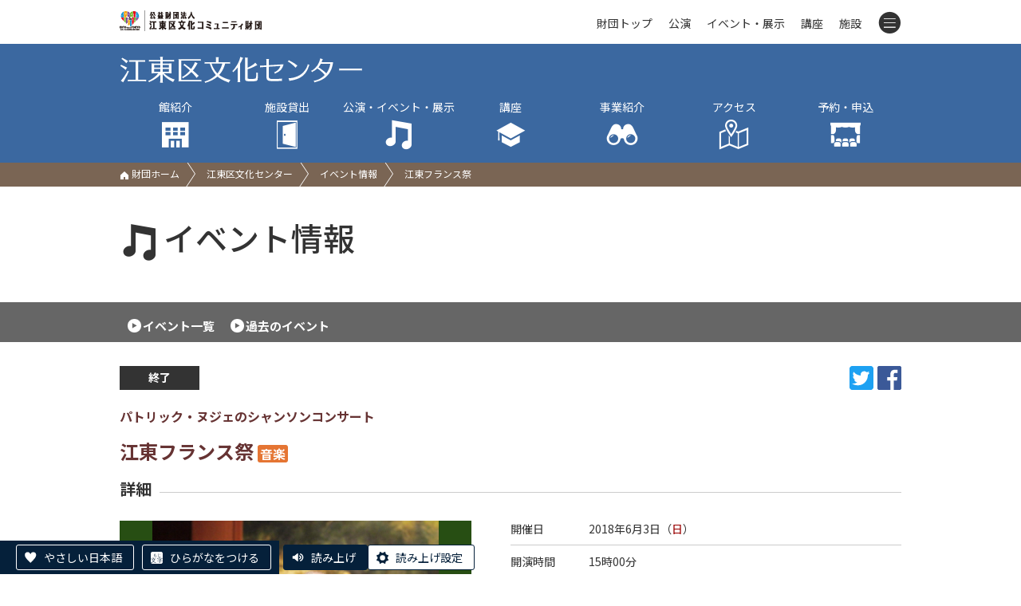

--- FILE ---
content_type: text/html; charset=UTF-8
request_url: https://www.kcf.or.jp/koto/event/detail/?id=1146
body_size: 7267
content:
<!DOCTYPE html>
<html lang="ja">
  <head>
    <script async src="https://s.yimg.jp/images/listing/tool/cv/ytag.js"></script>
    <script>
    window.yjDataLayer = window.yjDataLayer || [];
    function ytag() { yjDataLayer.push(arguments); }
    ytag({
      "type":"yjad_retargeting",
      "config":{
        "yahoo_retargeting_id": "58CCIX36OP",
        "yahoo_retargeting_label": "",
        "yahoo_retargeting_page_type": "",
        "yahoo_retargeting_items":[
          {item_id: '', category_id: '', price: '', quantity: ''}
        ]
      }
    });
    </script>

    <meta charset="utf-8">
    <meta http-equiv="X-UA-Compatible" content="IE=edge">
    <meta name="viewport" content="width=device-width, initial-scale=1">

    <title>江東フランス祭 | 江東区文化センター | 公益財団法人 江東区文化コミュニティ財団</title>

    <!-- Google Tag Manager -->
    <script>(function(w,d,s,l,i){w[l]=w[l]||[];w[l].push({'gtm.start':
    new Date().getTime(),event:'gtm.js'});var f=d.getElementsByTagName(s)[0],
    j=d.createElement(s),dl=l!='dataLayer'?'&l='+l:'';j.async=true;j.src=
    'https://www.googletagmanager.com/gtm.js?id='+i+dl;f.parentNode.insertBefore(j,f);
    })(window,document,'script','dataLayer','GTM-PKP83VD');</script>
    <!-- End Google Tag Manager -->

    <link rel="stylesheet" href="../../../css/style.css">
    <link rel="stylesheet" href="../../../css/slider-pro.min.css">
    <link rel="stylesheet" href="../../../css/lightbox.min.css">
    <link rel="stylesheet" href="../../../css/slider-pro.min.css">
    <link rel="stylesheet" href="../../../cms/site/css/extend.css">
    <script src="../../../js/jquery-1.12.4.min.js"></script>
    <script src="../../../js/jquery.cookie.js"></script>
    <script src="../../../js/jquery.sliderPro.min.js"></script>
    <script src="../../../js/jquery.adaptive-backgrounds.js"></script>
    <script src="../../../js/site.js"></script>
    <script src="../../../cms/site/js/extend.js"></script>
    <script src="//translate.google.com/translate_a/element.js?cb=googleTranslateElementInit"></script>
    <script>
      (function(i,s,o,g,r,a,m){i['GoogleAnalyticsObject']=r;i[r]=i[r]||function(){
        (i[r].q=i[r].q||[]).push(arguments)},i[r].l=1*new Date();a=s.createElement(o),
        m=s.getElementsByTagName(o)[0];a.async=1;a.src=g;m.parentNode.insertBefore(a,m)
      })(window,document,'script','https://www.google-analytics.com/analytics.js','ga');

      ga('create', 'UA-91312889-1', 'auto');
      ga('send', 'pageview');
    </script>

    <!-- Google tag (gtag.js) -->
    <script async src="https://www.googletagmanager.com/gtag/js?id=AW-392424829"></script>
    <script>
      window.dataLayer = window.dataLayer || [];
      function gtag(){dataLayer.push(arguments);}
      gtag('js', new Date());
      gtag('config', 'AW-392424829');
    </script>

    

    <!-- Facebook Pixel Code -->
    <script>
    !function(f,b,e,v,n,t,s)
    {if(f.fbq)return;n=f.fbq=function(){n.callMethod?
    n.callMethod.apply(n,arguments):n.queue.push(arguments)};
    if(!f._fbq)f._fbq=n;n.push=n;n.loaded=!0;n.version='2.0';
    n.queue=[];t=b.createElement(e);t.async=!0;
    t.src=v;s=b.getElementsByTagName(e)[0];
    s.parentNode.insertBefore(t,s)}(window, document,'script',
    'https://connect.facebook.net/en_US/fbevents.js');
    fbq('init', '965264170885511');
    fbq('track', 'PageView');
    </script>
    <noscript><img height="1" width="1" style="display:none"
    src="https://www.facebook.com/tr?id=965264170885511&ev=PageView&noscript=1" alt="facebook"/></noscript>
    <!-- End Facebook Pixel Code -->

    <!-- やさしい日本語 -->
    <script src="https://tsutaeru.cloud/assets/snippet/js/tsutaeru-v2.js?button=easy,ruby"></script>
    <script>_tsutaeru.speech.button()</script>
  </head>
  <body class="koto">
    <!-- Google Tag Manager (noscript) -->
    <noscript>
        <iframe title="TGM" src="https://www.googletagmanager.com/ns.html?id=GTM-PKP83VD" height="0" width="0" style="display:none;visibility:hidden"></iframe>
    </noscript>
    <!-- End Google Tag Manager (noscript) -->

    <header id="header" class="hd fcl_top ">
        <div id="google_translate_element"></div>
        <div class="inner">
            <a href="../../../">
                <img class="hd_logo" src="../../../images/common/logo_s.png" alt="公益財団法人 江東区文化コミュニティ財団"/>
            </a>
            <nav class="hd_menu">
                <ul>
                    <li class="m0"><a href="../../../">財団トップ</a></li>
                    <li class="m1"><a href="../../../event/?mode=res&type=公演,">公演</a></li>
                    <li class="m2"><a href="../../../event/?mode=res&type=イベント,展示,">イベント・展示</a></li>
                    <li class="m3"><a href="../../../koza/">講座</a></li>
                    <li class="m4"><a href="../../../shisetsu/">施設</a></li>
                    <li class="m5">
                        <a class="tgl" id="tgl_menu"><i class="icon-menu"></i></a>
                        <div class="inside">
                            <div class="m_unit">
                            <div class="group">公演・イベント</div>
                            <p><a href="../../../event/?mode=res&type=公演,">公演情報</a><a href="../../../event/?mode=res&type=イベント,展示,">イベント・展示情報</a><a href="../../../yoyaku/ticket/">チケット予約</a><a href="../../../tomo/">ティアラ友の会</a></p>
                            </div>
                            <div class="m_unit">
                            <div class="group">講座を受ける</div>
                            <p><a href="../../../koza/">講座情報</a><a href="../../../yoyaku/koza/">講座申込</a></p>
                            </div>
                            <div class="m_unit">
                            <div class="group">コンテンツ</div>
                            <p>
                                <a href="../../../info/">お知らせ一覧</a>
                                <a href="../../../jigyo/">事業一覧</a>
                                <a href="../../../pr/">各種広報紙</a>
                                <a href="../../../josetsu/">常設展示案内</a>
                                <a href="../../../group/">グループ活動紹介</a>
                                <a href="../../../lp/event/">おすすめイベント</a>
                                <a href="../../../donation/">ご寄附のお願い</a>
                                <a href="../../../contact/">お問い合わせ</a>
                            </p>
                            </div>
                            <div class="m_unit">
                                <div class="group">施設を利用する</div>
                                <p>
                                    <a href="../../../shisetsu/">施設一覧</a>
                                    <a href="../../../yoyaku/shisetsu/">施設予約・空き状況</a>
                                </p>
                            </div>
                            <div class="m_list">
                                <a href="../../../koto/">江東区文化センター</a>
                                <a href="../../../morishita/">森下文化センター</a>
                                <a href="../../../furuishiba/">古石場文化センター</a>
                                <a href="../../../toyosu/">豊洲文化センター</a>
                                <a href="../../../kameido/">亀戸文化センター</a>
                                <a href="../../../higashiojima/">東大島文化センター</a>
                                <a href="../../../sunamachi/">砂町文化センター</a>
                                <a href="../../../sogo/">総合区民センター</a>
                                <a href="../../../tiara/">ティアラこうとう</a>
                                <a href="../../../fukagawa/">深川江戸資料館</a>
                                <a href="../../../basho/">芭蕉記念館</a>
                                <a href="../../../nakagawa/">中川船番所資料館</a>
                            </div>
                        </div>
                    </li>
                </ul>
            </nav>
        </div>
    </header>
    <div class="title_wrap">
        <div class='fcl_title'><div class='inner'><a class='fcl_title_logo' href='../../../koto/'><img src='../../../images/koto/title.png' alt='江東区文化センター'></a><ul class='fcl_hd_menu hepta'><li><a href='../../../koto/outline/'>館紹介<br><i class='icon-hall'></i></a><div class='hide'><a href='../../../koto/outline/'>館の概要</a><a href='../../../koto/outline/floor/'>フロアガイド</a><a href='../../../koto/outline/service/'>サービス案内</a><a href='../../../koto/outline/barrierfree/'>バリアフリー</a><a href='../../../koto/outline/goods/'>販売物</a><a href='../../../koto/outline/pr/'>広報紙</a><a href='../../../koto/outline/group/'>グループ活動</a><a href='../../../koto/outline/docs/'>各種ダウンロード</a></div></li><li><a href='../../../koto/shisetsu/ichiran/'>施設貸出<br><i class='icon-door'></i></a><div class='hide'><a href='../../../koto/shisetsu/ichiran/'>施設一覧</a><a href='../../../koto/shisetsu/fee/'>施設利用料金</a><a href='../../../koto/shisetsu/equipment/'>器具利用料金</a><a href='../../../koto/shisetsu/use/'>ご利用にあたって</a><a href='../../../koto/shisetsu/apply/'>申込方法</a></div></li><li><a href='../../../koto/event/'>公演・イベント・展示<br><i class='icon-music'></i></a></li><li><a href='../../../koto/koza/'>講座<br><i class='icon-hat'></i></a></li><li class='li_jigyo'><a href='../../../koto/jigyo/artist/'>事業紹介<br><i class='icon-zoom'></i></a><div class='hide'><a href='../../../koto/jigyo/artist/'>KOTO街かどアーティスト</a><a href='../../../koto/jigyo/chorus/'>江東少年少女合唱団</a><a href='../../../koto/jigyo/band/'>江東バンドフェス</a><a href='../../../koto/jigyo/concert/'>ロビーコンサート</a></div></li><li><a href='../../../koto/access/'>アクセス<br><i class='icon-map'></i></a></li><li><a href='../../../yoyaku/'>予約・申込<br><i class='icon-reserve'></i></a><div class='hide'><a href='../../../yoyaku/shisetsu/'>施設予約</a><a href='../../../yoyaku/ticket/'>チケット予約</a><a href='../../../yoyaku/koza/'>講座申込</a></div></li></ul></div></div>
        <div class='path'><div class='inner'><p><a href='../../../'><i class='icon-home'></i> 財団ホーム</a><a href='../../../koto/'>江東区文化センター</a><a href='../../../koto/event/'>イベント情報</a><span>江東フランス祭</span></p></div></div>
    </div>
    <div class="inner">
      <h1 class="grand_title"><i class="icon-music"></i>イベント情報</h1>
    </div>
    <div class="ev_switch">
      <div class="inner"><a href="../">イベント一覧</a><a href="../?date=past">過去のイベント</a></div>
    </div>
    <div class="inner" id="changeArea">
      <section>
        <p class="r snsbtns">
            <span class="info_type type_over">終了</span>
            <span class="sns_wrap"><a class='window' href='https://twitter.com/share?url=https%3A%2F%2Fwww.kcf.or.jp%2Fkoto%2Fevent%2Fdetail%2F%3Fid%3D1146' target='_blank'><img src='../../../cms/site/img/sns_tw.png' alt='twitter'></a><a class='window' href='https://www.facebook.com/sharer/sharer.php?u=https%3A%2F%2Fwww.kcf.or.jp%2Fkoto%2Fevent%2Fdetail%2F%3Fid%3D1146' target='_blank'><img src='../../../cms/site/img/sns_fb.png' alt='facebook'></a></span>
        </p>
        <p class="detail_catch">パトリック・ヌジェのシャンソンコンサート</p>
        <h2 class="detail_title">江東フランス祭<span class="genre play">音楽</span></h2>
        <p class="detail_catch"></p>
        
        <section class='event_info_wrap'><h2 class='heading_borderd'><span>詳細</span></h2><div class='flo_l ev_extend img_wrap'><figure class='main_img' style='background-color:#274e13;'><img src='../../../cms/files/image/id1146_5605.jpg' alt=''></figure><div class='detail_caption'>パトリック・ヌジェ</div></div><div class='event_info'><dl><dt>開催日</dt><dd>2018年6月3日（<label class='red'>日</label>）</dd><dt>開演時間</dt><dd>15時00分<br></dd><dt>会場</dt><dd>江東区文化センター　ホール</dd></dl></div></section><section><h2 class='heading_under'>イベント内容</h2><div class='explanation_wrap'><div class='explanation'>人生の哀愁を伝えるシャンソンと、誰もが憧れるファッション・美食あふれる文化の国、フランス。多様な豊かさを持つ文化に触れてみませんか。カフェ＆マルシェも同時開催！<br />
<br />
【特典１】コンサート来場者にフランスの美味しいお土産プレゼント<br />
<br />
【特典2】パトリック＆ドミニクによるシャンソン教室に無料ご招待（下記参照）</div><div class='movie_wrap'><video src='../../../cms/files/movie/id1146_6267.mp4' title='フランスマルシェ　江東区パターン2 - フ_ロート_ハ_ント_.mp4' controls><a class='' href='../../../cms/files/movie/id1146_6267.mp4' title='フランスマルシェ　江東区パターン2 - フ_ロート_ハ_ント_.mp4' target='_blank'>動画</a></video><p class='movie_title'></p></div></div><p class='mb0 clear'><small>※画像をクリックすると大きく表示されます</small></p><ul class='thumbs'><li><a href='../../../cms/files/image/id1146_5779.jpg' data-lightbox='event'><span class='imgbox'><img class='max_height_100par' src='../../../cms/files/image/id1146_5779.jpg' alt='金益研二（ピアノ）'></span>金益研二（ピアノ）</a></li><li><a href='../../../cms/files/image/id1146_5691.jpg' data-lightbox='event'><span class='imgbox'><img class='max_height_100par' src='../../../cms/files/image/id1146_5691.jpg' alt='バーバラ村田'></span>バーバラ村田</a></li><li><a href='../../../cms/files/image/id1146_5694.jpg' data-lightbox='event'><span class='imgbox'><img class='max_height_100par' src='../../../cms/files/image/id1146_5694.jpg' alt='浅草十一寸'></span>浅草十一寸</a></li><li><a href='../../../cms/files/image/id1146_5690.jpg' data-lightbox='event'><span class='imgbox'><img class='max_height_100par' src='../../../cms/files/image/id1146_5690.jpg' alt='フレンチカフェ＆マルシェ　イメージ'></span>フレンチカフェ＆マルシェ　イメージ</a></li></ul><p class='mt30'><a href='../../../cms/files/pdf/original/6776_flyer_AB.pdf' target='_blank'><img class='pdficon' src='../../../images/event/ico_pdf.png' width='30' alt=''>チラシ（PDF：1MB）</a></p><table class='act'><tr><th>出演</th><td>パトリック･ヌジェ（歌）、ドミニク・シャニョン（ベース）、金益研二（ピアノ）</td></tr><tr><th>パトリック＆ドミニクによるシャンソン教室</th><td>課題曲：「オー、シャンゼリゼ」<br />
<br />
12:30開始（1時間を予定）、入場無料、チケット購入者のみ。</td></tr><tr><th>フレンチ・カフェ＆マルシェ</th><td>★ストリート・パフォーマンス<br />
<br />
パントマイム　バーバラ村田<br />
<br />
【正面玄関にて14:00～】<br />
TV番組やCM、音楽PVなどで大活躍。マイムにダンスや演劇、人形劇などの要素を取り入れた作風で海外でも評判が高い。Chalon dans la rueなどフランスのフェスティバルにも多数出演。<br />
<a href="http://murata.cava.jp/">http://murata.cava.jp/</a><br />
<br />
&nbsp;<br />
<br />
手廻しオルガン　浅草十一寸（あさくさ　しばらく）<br />
<br />
【展示室にて12:00～、13:30～】<br />
江東区内各所で20年以上活躍するKOTOまちかどアーティスト。<br />
フランス製手廻しオルガンで主にシャンソンを演奏。<br />
<a href="https://ameblo.jp/asakusa-shibaraku/">https://ameblo.jp/asakusa-shibaraku/</a><br />
<br />
&nbsp;<br />
<br />
★フランスのゴーフルと焼菓子　<br />
フランスで修行を重ねた江東区を代表するフレンチ・パティシエ中山シェフが、焼きたてゴーフルを提供します。<br />
<br />
協力：エクラデジュール パティスリー <a href="http://www.eclatdesjours.jp/"><span style="color:rgb(0,102,204);">http://www.eclatdesjours.jp/</span></a><br />
<br />
&nbsp;<br />
<br />
★フランチ・カフェ<br />
フランスのワイン、そして簡単なおつまみを東陽町の気取らないフランス食堂、ビストロフォンテーヌが提供します。<br />
<br />
協力：ビストロフォンテーヌ <a href="http://www.bistro-fontaine.com/">http://www.bistro-fontaine.com/</a><br />
<br />
&nbsp;<br />
<br />
★フランス雑貨　<br />
フランスのブランド「イストワール・ド・ロゾー」より、フレンチタッチなカゴバッグや帽子。フランスで直接買い付けしたキッチン雑貨やインテリア雑貨、ステーショナリー、手芸用品など。多数取り揃えてお待ちしております。<br />
協力：ボンヌ・ヌーヴェル<br />
<br />
&nbsp;<br />
<br />
★フランスの素敵なビーズ・アクセサリー販売＆ワークショップ<br />
フランスで買い付けたアンティークビーズや、ビーズ作家による一点ものの美しいアクセサリーなど。ワークショップでは１時間ほどで完成するビーズとスパンコールのネックレスを制作します。<br />
協力：チリエージャ（鎌倉長谷）<a href="http://ciliegia.biz">http://ciliegia.biz</a><br />
<br />
&nbsp;<br />
<br />
★フランス音楽CDショップ<br />
「男と女」で知られる故ピエール・バルーの「サラヴァ・レーベル」を中心にフランスのCDを多数揃えました。<br />
協力：コアポート <a href="http://www.coreport.jp/">http://www.coreport.jp/</a></td></tr></table></section><section><h2 class='heading_under'>リンク</h2><ul class='link_list'><li><a class='ext_link' href='http://patricknugier.com/' target='_blank'>パトリック・ヌジェ（外部リンク）<img class='icon_nw' src='../../../images/common/icon_nw.svg' alt='別ウインドウで開く'></a></li><li><a class='ext_link' href='http://mplant.com/' target='_blank'>THE MUSIC PLANT（外部リンク）<img class='icon_nw' src='../../../images/common/icon_nw.svg' alt='別ウインドウで開く'></a></li></ul></section>
      </section>
      <p class="ev_detail_nav"><a href="../" onclick="history.back();return false;"><img src="../../../images/event/btn_prev.png" alt="前のページに戻る"></a><a href="../../../event/"><img src="../../../images/event/btn_all.png" alt="全てのイベントから探す"></a></p>
    </div>
    <footer class="ft">
        <div id="pagetop" class="pagetop"><a href="#header"><img src="../../../images/common/up.png" alt="ページトップへ移動"></a></div>
        <div class="ft_address">
            <address>江東区文化センター<br>〒135-0016 東京都江東区東陽4-11-3 <br>TEL 03-3644-8111 　FAX 03-3646-8369</address>
        </div>
        <div class="ft_link">
            <p>
                <a href="../../../outline/">&gt;財団について</a>
                <a href="../../../disclosure/">&gt;情報公開</a>
                <a href="../../../compliance/">&gt;コンプライアンス指針</a>
                <a href="../../../privacy/">&gt;プライバシーポリシー</a>
                <a href="../../../accessibility/">&gt;ウェブアクセシビリティ方針</a>
                <a href="../../../copyright/">&gt;著作権等について</a>
                <a href="../../../trade/">&gt;特定商取引法に基づく表記</a>
            <p>
                <a href="../../../enquete/">&gt;利用者アンケート結果</a>
                <a href="../../../ad_link/">&gt;広告募集</a>
            </p>
            <div class="cp"><span>© Koto City Culture and Community Foundation. All Rights Reserved.</span></div>
        </div>
    </footer>
    
    <script src="../../../js/lightbox.min.js"></script>
  </body>
</html>

--- FILE ---
content_type: application/x-javascript
request_url: https://www.kcf.or.jp/js/jquery.adaptive-backgrounds.js
body_size: 1896
content:

/* jshint debug: true, expr: true */

;(function($){

  /* Constants & defaults. */
  var DATA_COLOR    = 'data-ab-color';
  var DATA_PARENT   = 'data-ab-parent';
  var DATA_CSS_BG   = 'data-ab-css-background';
  var EVENT_CF      = 'ab-color-found';

  var DEFAULTS      = {
    selector:             '[data-adaptive-background]',
    parent:               null,
    exclude:              [ 'rgb(0,0,0)', 'rgb(255,255,255)' ],
    normalizeTextColor:   false,
    normalizedTextColors:  {
      light:      "#fff",
      dark:       "#000"
    },
    lumaClasses:  {
      light:      "ab-light",
      dark:       "ab-dark"
    }
  };

  // Include RGBaster - https://github.com/briangonzalez/rgbaster.js
  /* jshint ignore:start */
  !function(n){"use strict";var t=function(){return document.createElement("canvas").getContext("2d")},e=function(n,e){var a=new Image,o=n.src||n;"data:"!==o.substring(0,5)&&(a.crossOrigin="Anonymous"),a.onload=function(){var n=t("2d");n.drawImage(a,0,0);var o=n.getImageData(0,0,a.width,a.height);e&&e(o.data)},a.src=o},a=function(n){return["rgb(",n,")"].join("")},o=function(n){return n.map(function(n){return a(n.name)})},r=5,i=10,c={};c.colors=function(n,t){t=t||{};var c=t.exclude||[],u=t.paletteSize||i;e(n,function(e){for(var i=n.width*n.height||e.length,m={},s="",d=[],f={dominant:{name:"",count:0},palette:Array.apply(null,new Array(u)).map(Boolean).map(function(){return{name:"0,0,0",count:0}})},l=0;i>l;){if(d[0]=e[l],d[1]=e[l+1],d[2]=e[l+2],s=d.join(","),m[s]=s in m?m[s]+1:1,-1===c.indexOf(a(s))){var g=m[s];g>f.dominant.count?(f.dominant.name=s,f.dominant.count=g):f.palette.some(function(n){return g>n.count?(n.name=s,n.count=g,!0):void 0})}l+=4*r}if(t.success){var p=o(f.palette);t.success({dominant:a(f.dominant.name),secondary:p[0],palette:p})}})},n.RGBaster=n.RGBaster||c}(window);
  /* jshint ignore:end */


  /*
    Our main function declaration.
  */
  $.adaptiveBackground = {
    run: function( options ){
      var opts = $.extend({}, DEFAULTS, options);

      /* Loop over each element, waiting for it to load
         then finding its color, and triggering the
         color found event when color has been found.
      */
      $( opts.selector ).each(function(index, el){
        var $this = $(this);

        /*  Small helper functions which applies
            colors, attrs, triggers events, etc.
        */
        var handleColors = function () {
          var img = useCSSBackground() ? getCSSBackground() : $this[0];

          RGBaster.colors(img, {
            paletteSize: 20,
            exclude: opts.exclude,
            success: function(colors) {
              $this.attr(DATA_COLOR, colors.dominant);
              $this.trigger(EVENT_CF, { color: colors.dominant, palette: colors.palette });
            }
          });

        };

        var useCSSBackground = function(){
          var attr = $this.attr( DATA_CSS_BG );
          return (typeof attr !== typeof undefined && attr !== false);
        };

        var getCSSBackground = function(){
          var str = $this.css('background-image');
          var regex = /\(([^)]+)\)/;
          var match = regex.exec(str)[1].replace(/"/g, '')
          return match;
        };

        /* Subscribe to our color-found event. */
        $this.on( EVENT_CF, function(ev, data){

          // Try to find the parent.
          var $parent;
          if ( opts.parent && $this.parents( opts.parent ).length ) {
            $parent = $this.parents( opts.parent );
          }
          else if ( $this.attr( DATA_PARENT ) && $this.parents( $this.attr( DATA_PARENT ) ).length ){
            $parent = $this.parents( $this.attr( DATA_PARENT ) );
          }
          else if ( useCSSBackground() ){
            $parent = $this;
          }
          else if (opts.parent) {
            $parent = $this.parents( opts.parent );
          }
          else {
            $parent = $this.parent();
          }

          $parent.css({ backgroundColor: data.color });

          // Helper function to calculate yiq - http://en.wikipedia.org/wiki/YIQ
          var getYIQ = function(color){
            var rgb = color.match(/\d+/g);
            return ((rgb[0]*299)+(rgb[1]*587)+(rgb[2]*114))/1000;
          };

          var getNormalizedTextColor = function (color){
            return getYIQ(color) >= 128 ? opts.normalizedTextColors.dark : opts.normalizedTextColors.light;
          };

          var getLumaClass = function (color){
            return getYIQ(color) <= 128 ? opts.lumaClasses.dark : opts.lumaClasses.light;
          };

          // Normalize the text color based on luminance.
          if ( opts.normalizeTextColor )
            $parent.css({ color: getNormalizedTextColor(data.color) });

          // Add a class based on luminance.
          $parent.addClass( getLumaClass(data.color) )
                 .attr('data-ab-yaq', getYIQ(data.color));

          opts.success && opts.success($this, data);
        });

        /* Handle the colors. */
        handleColors();

      });
    }
  };

})(jQuery);


--- FILE ---
content_type: image/svg+xml
request_url: https://www.kcf.or.jp/images/common/icon_nw.svg
body_size: 612
content:
<?xml version="1.0" encoding="utf-8"?>
<!-- Generator: Adobe Illustrator 27.5.0, SVG Export Plug-In . SVG Version: 6.00 Build 0)  -->
<svg version="1.1" id="_x32_" xmlns="http://www.w3.org/2000/svg" xmlns:xlink="http://www.w3.org/1999/xlink" x="0px" y="0px"
	 width="512px" height="512px" viewBox="0 0 512 512" style="enable-background:new 0 0 512 512;" xml:space="preserve">
<style type="text/css">
	.st0{fill:#333333;}
</style>
<g>
	<path class="st0" d="M96,0v416h416V0H96z M472,376H136V40h336V376z"/>
	<polygon class="st0" points="40,472 40,296 40,136 40,96 0,96 0,512 416,512 416,472 376,472 	"/>
	<polygon class="st0" points="232.8,312.8 350.7,195 350.7,279.8 390.7,279.8 390.7,126.7 237.6,126.7 237.6,166.7 322.4,166.7 
		204.5,284.5 	"/>
</g>
</svg>
